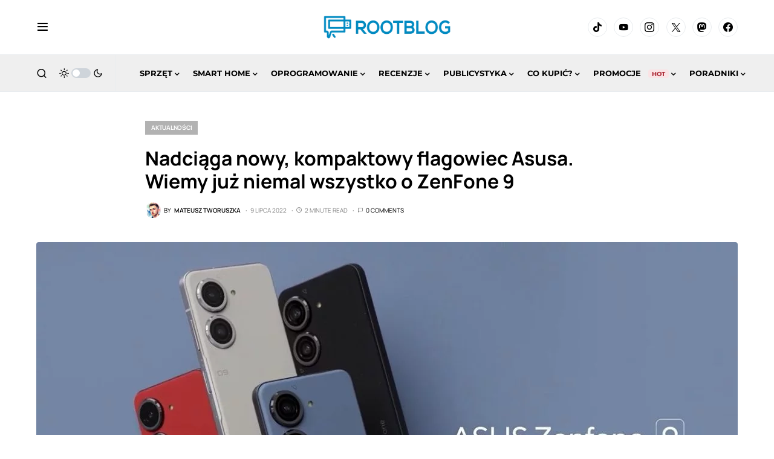

--- FILE ---
content_type: application/javascript; charset=UTF-8
request_url: https://rootblog-1.disqus.com/count-data.js?2=https%3A%2F%2Frootblog.pl%2Fasus-zenfone-9-zdradza-swoja-specyfikacje-techniczna%2F
body_size: 308
content:
var DISQUSWIDGETS;

if (typeof DISQUSWIDGETS != 'undefined') {
    DISQUSWIDGETS.displayCount({"text":{"and":"i","comments":{"zero":"0 Comments","multiple":"{num} Comments","one":"1 Comment"}},"counts":[{"id":"https:\/\/rootblog.pl\/asus-zenfone-9-zdradza-swoja-specyfikacje-techniczna\/","comments":0}]});
}